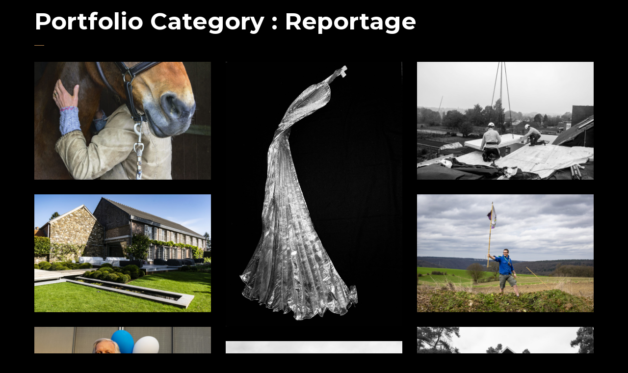

--- FILE ---
content_type: text/html; charset=UTF-8
request_url: https://arnaudroland-photographe.be/portfolio-category/reportage/
body_size: 11291
content:

<!DOCTYPE html>
<html lang="fr-BE">
	<head>
		<meta charset="UTF-8">
		<meta name="viewport" content="width=device-width, initial-scale=1">
		<link rel="profile" href="https://gmpg.org/xfn/11">

		<meta name='robots' content='index, follow, max-image-preview:large, max-snippet:-1, max-video-preview:-1' />
	<style>img:is([sizes="auto" i], [sizes^="auto," i]) { contain-intrinsic-size: 3000px 1500px }</style>
	
	<!-- This site is optimized with the Yoast SEO plugin v26.7 - https://yoast.com/wordpress/plugins/seo/ -->
	<title>Reportage Archives - Arnaud Roland Photographe</title>
	<link rel="canonical" href="https://arnaudroland-photographe.be/portfolio-category/reportage/" />
	<link rel="next" href="https://arnaudroland-photographe.be/portfolio-category/reportage/page/2/" />
	<meta property="og:locale" content="fr_FR" />
	<meta property="og:type" content="article" />
	<meta property="og:title" content="Reportage Archives - Arnaud Roland Photographe" />
	<meta property="og:url" content="https://arnaudroland-photographe.be/portfolio-category/reportage/" />
	<meta property="og:site_name" content="Arnaud Roland Photographe" />
	<meta name="twitter:card" content="summary_large_image" />
	<script type="application/ld+json" class="yoast-schema-graph">{"@context":"https://schema.org","@graph":[{"@type":"CollectionPage","@id":"https://arnaudroland-photographe.be/portfolio-category/reportage/","url":"https://arnaudroland-photographe.be/portfolio-category/reportage/","name":"Reportage Archives - Arnaud Roland Photographe","isPartOf":{"@id":"https://arnaudroland-photographe.be/#website"},"primaryImageOfPage":{"@id":"https://arnaudroland-photographe.be/portfolio-category/reportage/#primaryimage"},"image":{"@id":"https://arnaudroland-photographe.be/portfolio-category/reportage/#primaryimage"},"thumbnailUrl":"https://arnaudroland-photographe.be/wp-content/uploads/2021/08/Sa-passionles-animaux-6-Roland-Arnaud-6-scaled.jpg","breadcrumb":{"@id":"https://arnaudroland-photographe.be/portfolio-category/reportage/#breadcrumb"},"inLanguage":"fr-BE"},{"@type":"ImageObject","inLanguage":"fr-BE","@id":"https://arnaudroland-photographe.be/portfolio-category/reportage/#primaryimage","url":"https://arnaudroland-photographe.be/wp-content/uploads/2021/08/Sa-passionles-animaux-6-Roland-Arnaud-6-scaled.jpg","contentUrl":"https://arnaudroland-photographe.be/wp-content/uploads/2021/08/Sa-passionles-animaux-6-Roland-Arnaud-6-scaled.jpg","width":2560,"height":1707},{"@type":"BreadcrumbList","@id":"https://arnaudroland-photographe.be/portfolio-category/reportage/#breadcrumb","itemListElement":[{"@type":"ListItem","position":1,"name":"Home","item":"https://arnaudroland-photographe.be/"},{"@type":"ListItem","position":2,"name":"Reportage"}]},{"@type":"WebSite","@id":"https://arnaudroland-photographe.be/#website","url":"https://arnaudroland-photographe.be/","name":"Arnaud Roland Photographe","description":"","publisher":{"@id":"https://arnaudroland-photographe.be/#/schema/person/ed3719166f8811b93a3ee418e17a9e78"},"potentialAction":[{"@type":"SearchAction","target":{"@type":"EntryPoint","urlTemplate":"https://arnaudroland-photographe.be/?s={search_term_string}"},"query-input":{"@type":"PropertyValueSpecification","valueRequired":true,"valueName":"search_term_string"}}],"inLanguage":"fr-BE"},{"@type":["Person","Organization"],"@id":"https://arnaudroland-photographe.be/#/schema/person/ed3719166f8811b93a3ee418e17a9e78","name":"Arnaud Roland","image":{"@type":"ImageObject","inLanguage":"fr-BE","@id":"https://arnaudroland-photographe.be/#/schema/person/image/","url":"https://arnaudroland-photographe.be/wp-content/uploads/2020/04/logo.png","contentUrl":"https://arnaudroland-photographe.be/wp-content/uploads/2020/04/logo.png","width":841,"height":707,"caption":"Arnaud Roland"},"logo":{"@id":"https://arnaudroland-photographe.be/#/schema/person/image/"}}]}</script>
	<!-- / Yoast SEO plugin. -->


<link rel='dns-prefetch' href='//fonts.googleapis.com' />
<link rel="alternate" type="application/rss+xml" title="Arnaud Roland Photographe &raquo; Flux" href="https://arnaudroland-photographe.be/feed/" />
<link rel="alternate" type="application/rss+xml" title="Arnaud Roland Photographe &raquo; Flux des commentaires" href="https://arnaudroland-photographe.be/comments/feed/" />
<link rel="alternate" type="application/rss+xml" title="Flux pour Arnaud Roland Photographe &raquo; Reportage Portfolio Category" href="https://arnaudroland-photographe.be/portfolio-category/reportage/feed/" />
<script>
/* <![CDATA[ */
window._wpemojiSettings = {"baseUrl":"https:\/\/s.w.org\/images\/core\/emoji\/15.1.0\/72x72\/","ext":".png","svgUrl":"https:\/\/s.w.org\/images\/core\/emoji\/15.1.0\/svg\/","svgExt":".svg","source":{"concatemoji":"https:\/\/arnaudroland-photographe.be\/wp-includes\/js\/wp-emoji-release.min.js?ver=6.8.1"}};
/*! This file is auto-generated */
!function(i,n){var o,s,e;function c(e){try{var t={supportTests:e,timestamp:(new Date).valueOf()};sessionStorage.setItem(o,JSON.stringify(t))}catch(e){}}function p(e,t,n){e.clearRect(0,0,e.canvas.width,e.canvas.height),e.fillText(t,0,0);var t=new Uint32Array(e.getImageData(0,0,e.canvas.width,e.canvas.height).data),r=(e.clearRect(0,0,e.canvas.width,e.canvas.height),e.fillText(n,0,0),new Uint32Array(e.getImageData(0,0,e.canvas.width,e.canvas.height).data));return t.every(function(e,t){return e===r[t]})}function u(e,t,n){switch(t){case"flag":return n(e,"\ud83c\udff3\ufe0f\u200d\u26a7\ufe0f","\ud83c\udff3\ufe0f\u200b\u26a7\ufe0f")?!1:!n(e,"\ud83c\uddfa\ud83c\uddf3","\ud83c\uddfa\u200b\ud83c\uddf3")&&!n(e,"\ud83c\udff4\udb40\udc67\udb40\udc62\udb40\udc65\udb40\udc6e\udb40\udc67\udb40\udc7f","\ud83c\udff4\u200b\udb40\udc67\u200b\udb40\udc62\u200b\udb40\udc65\u200b\udb40\udc6e\u200b\udb40\udc67\u200b\udb40\udc7f");case"emoji":return!n(e,"\ud83d\udc26\u200d\ud83d\udd25","\ud83d\udc26\u200b\ud83d\udd25")}return!1}function f(e,t,n){var r="undefined"!=typeof WorkerGlobalScope&&self instanceof WorkerGlobalScope?new OffscreenCanvas(300,150):i.createElement("canvas"),a=r.getContext("2d",{willReadFrequently:!0}),o=(a.textBaseline="top",a.font="600 32px Arial",{});return e.forEach(function(e){o[e]=t(a,e,n)}),o}function t(e){var t=i.createElement("script");t.src=e,t.defer=!0,i.head.appendChild(t)}"undefined"!=typeof Promise&&(o="wpEmojiSettingsSupports",s=["flag","emoji"],n.supports={everything:!0,everythingExceptFlag:!0},e=new Promise(function(e){i.addEventListener("DOMContentLoaded",e,{once:!0})}),new Promise(function(t){var n=function(){try{var e=JSON.parse(sessionStorage.getItem(o));if("object"==typeof e&&"number"==typeof e.timestamp&&(new Date).valueOf()<e.timestamp+604800&&"object"==typeof e.supportTests)return e.supportTests}catch(e){}return null}();if(!n){if("undefined"!=typeof Worker&&"undefined"!=typeof OffscreenCanvas&&"undefined"!=typeof URL&&URL.createObjectURL&&"undefined"!=typeof Blob)try{var e="postMessage("+f.toString()+"("+[JSON.stringify(s),u.toString(),p.toString()].join(",")+"));",r=new Blob([e],{type:"text/javascript"}),a=new Worker(URL.createObjectURL(r),{name:"wpTestEmojiSupports"});return void(a.onmessage=function(e){c(n=e.data),a.terminate(),t(n)})}catch(e){}c(n=f(s,u,p))}t(n)}).then(function(e){for(var t in e)n.supports[t]=e[t],n.supports.everything=n.supports.everything&&n.supports[t],"flag"!==t&&(n.supports.everythingExceptFlag=n.supports.everythingExceptFlag&&n.supports[t]);n.supports.everythingExceptFlag=n.supports.everythingExceptFlag&&!n.supports.flag,n.DOMReady=!1,n.readyCallback=function(){n.DOMReady=!0}}).then(function(){return e}).then(function(){var e;n.supports.everything||(n.readyCallback(),(e=n.source||{}).concatemoji?t(e.concatemoji):e.wpemoji&&e.twemoji&&(t(e.twemoji),t(e.wpemoji)))}))}((window,document),window._wpemojiSettings);
/* ]]> */
</script>
<style id='wp-emoji-styles-inline-css'>

	img.wp-smiley, img.emoji {
		display: inline !important;
		border: none !important;
		box-shadow: none !important;
		height: 1em !important;
		width: 1em !important;
		margin: 0 0.07em !important;
		vertical-align: -0.1em !important;
		background: none !important;
		padding: 0 !important;
	}
</style>
<link rel='stylesheet' id='wp-block-library-css' href='https://arnaudroland-photographe.be/wp-includes/css/dist/block-library/style.min.css?ver=6.8.1' media='all' />
<style id='classic-theme-styles-inline-css'>
/*! This file is auto-generated */
.wp-block-button__link{color:#fff;background-color:#32373c;border-radius:9999px;box-shadow:none;text-decoration:none;padding:calc(.667em + 2px) calc(1.333em + 2px);font-size:1.125em}.wp-block-file__button{background:#32373c;color:#fff;text-decoration:none}
</style>
<style id='global-styles-inline-css'>
:root{--wp--preset--aspect-ratio--square: 1;--wp--preset--aspect-ratio--4-3: 4/3;--wp--preset--aspect-ratio--3-4: 3/4;--wp--preset--aspect-ratio--3-2: 3/2;--wp--preset--aspect-ratio--2-3: 2/3;--wp--preset--aspect-ratio--16-9: 16/9;--wp--preset--aspect-ratio--9-16: 9/16;--wp--preset--color--black: #000000;--wp--preset--color--cyan-bluish-gray: #abb8c3;--wp--preset--color--white: #ffffff;--wp--preset--color--pale-pink: #f78da7;--wp--preset--color--vivid-red: #cf2e2e;--wp--preset--color--luminous-vivid-orange: #ff6900;--wp--preset--color--luminous-vivid-amber: #fcb900;--wp--preset--color--light-green-cyan: #7bdcb5;--wp--preset--color--vivid-green-cyan: #00d084;--wp--preset--color--pale-cyan-blue: #8ed1fc;--wp--preset--color--vivid-cyan-blue: #0693e3;--wp--preset--color--vivid-purple: #9b51e0;--wp--preset--gradient--vivid-cyan-blue-to-vivid-purple: linear-gradient(135deg,rgba(6,147,227,1) 0%,rgb(155,81,224) 100%);--wp--preset--gradient--light-green-cyan-to-vivid-green-cyan: linear-gradient(135deg,rgb(122,220,180) 0%,rgb(0,208,130) 100%);--wp--preset--gradient--luminous-vivid-amber-to-luminous-vivid-orange: linear-gradient(135deg,rgba(252,185,0,1) 0%,rgba(255,105,0,1) 100%);--wp--preset--gradient--luminous-vivid-orange-to-vivid-red: linear-gradient(135deg,rgba(255,105,0,1) 0%,rgb(207,46,46) 100%);--wp--preset--gradient--very-light-gray-to-cyan-bluish-gray: linear-gradient(135deg,rgb(238,238,238) 0%,rgb(169,184,195) 100%);--wp--preset--gradient--cool-to-warm-spectrum: linear-gradient(135deg,rgb(74,234,220) 0%,rgb(151,120,209) 20%,rgb(207,42,186) 40%,rgb(238,44,130) 60%,rgb(251,105,98) 80%,rgb(254,248,76) 100%);--wp--preset--gradient--blush-light-purple: linear-gradient(135deg,rgb(255,206,236) 0%,rgb(152,150,240) 100%);--wp--preset--gradient--blush-bordeaux: linear-gradient(135deg,rgb(254,205,165) 0%,rgb(254,45,45) 50%,rgb(107,0,62) 100%);--wp--preset--gradient--luminous-dusk: linear-gradient(135deg,rgb(255,203,112) 0%,rgb(199,81,192) 50%,rgb(65,88,208) 100%);--wp--preset--gradient--pale-ocean: linear-gradient(135deg,rgb(255,245,203) 0%,rgb(182,227,212) 50%,rgb(51,167,181) 100%);--wp--preset--gradient--electric-grass: linear-gradient(135deg,rgb(202,248,128) 0%,rgb(113,206,126) 100%);--wp--preset--gradient--midnight: linear-gradient(135deg,rgb(2,3,129) 0%,rgb(40,116,252) 100%);--wp--preset--font-size--small: 13px;--wp--preset--font-size--medium: 20px;--wp--preset--font-size--large: 36px;--wp--preset--font-size--x-large: 42px;--wp--preset--spacing--20: 0.44rem;--wp--preset--spacing--30: 0.67rem;--wp--preset--spacing--40: 1rem;--wp--preset--spacing--50: 1.5rem;--wp--preset--spacing--60: 2.25rem;--wp--preset--spacing--70: 3.38rem;--wp--preset--spacing--80: 5.06rem;--wp--preset--shadow--natural: 6px 6px 9px rgba(0, 0, 0, 0.2);--wp--preset--shadow--deep: 12px 12px 50px rgba(0, 0, 0, 0.4);--wp--preset--shadow--sharp: 6px 6px 0px rgba(0, 0, 0, 0.2);--wp--preset--shadow--outlined: 6px 6px 0px -3px rgba(255, 255, 255, 1), 6px 6px rgba(0, 0, 0, 1);--wp--preset--shadow--crisp: 6px 6px 0px rgba(0, 0, 0, 1);}:where(.is-layout-flex){gap: 0.5em;}:where(.is-layout-grid){gap: 0.5em;}body .is-layout-flex{display: flex;}.is-layout-flex{flex-wrap: wrap;align-items: center;}.is-layout-flex > :is(*, div){margin: 0;}body .is-layout-grid{display: grid;}.is-layout-grid > :is(*, div){margin: 0;}:where(.wp-block-columns.is-layout-flex){gap: 2em;}:where(.wp-block-columns.is-layout-grid){gap: 2em;}:where(.wp-block-post-template.is-layout-flex){gap: 1.25em;}:where(.wp-block-post-template.is-layout-grid){gap: 1.25em;}.has-black-color{color: var(--wp--preset--color--black) !important;}.has-cyan-bluish-gray-color{color: var(--wp--preset--color--cyan-bluish-gray) !important;}.has-white-color{color: var(--wp--preset--color--white) !important;}.has-pale-pink-color{color: var(--wp--preset--color--pale-pink) !important;}.has-vivid-red-color{color: var(--wp--preset--color--vivid-red) !important;}.has-luminous-vivid-orange-color{color: var(--wp--preset--color--luminous-vivid-orange) !important;}.has-luminous-vivid-amber-color{color: var(--wp--preset--color--luminous-vivid-amber) !important;}.has-light-green-cyan-color{color: var(--wp--preset--color--light-green-cyan) !important;}.has-vivid-green-cyan-color{color: var(--wp--preset--color--vivid-green-cyan) !important;}.has-pale-cyan-blue-color{color: var(--wp--preset--color--pale-cyan-blue) !important;}.has-vivid-cyan-blue-color{color: var(--wp--preset--color--vivid-cyan-blue) !important;}.has-vivid-purple-color{color: var(--wp--preset--color--vivid-purple) !important;}.has-black-background-color{background-color: var(--wp--preset--color--black) !important;}.has-cyan-bluish-gray-background-color{background-color: var(--wp--preset--color--cyan-bluish-gray) !important;}.has-white-background-color{background-color: var(--wp--preset--color--white) !important;}.has-pale-pink-background-color{background-color: var(--wp--preset--color--pale-pink) !important;}.has-vivid-red-background-color{background-color: var(--wp--preset--color--vivid-red) !important;}.has-luminous-vivid-orange-background-color{background-color: var(--wp--preset--color--luminous-vivid-orange) !important;}.has-luminous-vivid-amber-background-color{background-color: var(--wp--preset--color--luminous-vivid-amber) !important;}.has-light-green-cyan-background-color{background-color: var(--wp--preset--color--light-green-cyan) !important;}.has-vivid-green-cyan-background-color{background-color: var(--wp--preset--color--vivid-green-cyan) !important;}.has-pale-cyan-blue-background-color{background-color: var(--wp--preset--color--pale-cyan-blue) !important;}.has-vivid-cyan-blue-background-color{background-color: var(--wp--preset--color--vivid-cyan-blue) !important;}.has-vivid-purple-background-color{background-color: var(--wp--preset--color--vivid-purple) !important;}.has-black-border-color{border-color: var(--wp--preset--color--black) !important;}.has-cyan-bluish-gray-border-color{border-color: var(--wp--preset--color--cyan-bluish-gray) !important;}.has-white-border-color{border-color: var(--wp--preset--color--white) !important;}.has-pale-pink-border-color{border-color: var(--wp--preset--color--pale-pink) !important;}.has-vivid-red-border-color{border-color: var(--wp--preset--color--vivid-red) !important;}.has-luminous-vivid-orange-border-color{border-color: var(--wp--preset--color--luminous-vivid-orange) !important;}.has-luminous-vivid-amber-border-color{border-color: var(--wp--preset--color--luminous-vivid-amber) !important;}.has-light-green-cyan-border-color{border-color: var(--wp--preset--color--light-green-cyan) !important;}.has-vivid-green-cyan-border-color{border-color: var(--wp--preset--color--vivid-green-cyan) !important;}.has-pale-cyan-blue-border-color{border-color: var(--wp--preset--color--pale-cyan-blue) !important;}.has-vivid-cyan-blue-border-color{border-color: var(--wp--preset--color--vivid-cyan-blue) !important;}.has-vivid-purple-border-color{border-color: var(--wp--preset--color--vivid-purple) !important;}.has-vivid-cyan-blue-to-vivid-purple-gradient-background{background: var(--wp--preset--gradient--vivid-cyan-blue-to-vivid-purple) !important;}.has-light-green-cyan-to-vivid-green-cyan-gradient-background{background: var(--wp--preset--gradient--light-green-cyan-to-vivid-green-cyan) !important;}.has-luminous-vivid-amber-to-luminous-vivid-orange-gradient-background{background: var(--wp--preset--gradient--luminous-vivid-amber-to-luminous-vivid-orange) !important;}.has-luminous-vivid-orange-to-vivid-red-gradient-background{background: var(--wp--preset--gradient--luminous-vivid-orange-to-vivid-red) !important;}.has-very-light-gray-to-cyan-bluish-gray-gradient-background{background: var(--wp--preset--gradient--very-light-gray-to-cyan-bluish-gray) !important;}.has-cool-to-warm-spectrum-gradient-background{background: var(--wp--preset--gradient--cool-to-warm-spectrum) !important;}.has-blush-light-purple-gradient-background{background: var(--wp--preset--gradient--blush-light-purple) !important;}.has-blush-bordeaux-gradient-background{background: var(--wp--preset--gradient--blush-bordeaux) !important;}.has-luminous-dusk-gradient-background{background: var(--wp--preset--gradient--luminous-dusk) !important;}.has-pale-ocean-gradient-background{background: var(--wp--preset--gradient--pale-ocean) !important;}.has-electric-grass-gradient-background{background: var(--wp--preset--gradient--electric-grass) !important;}.has-midnight-gradient-background{background: var(--wp--preset--gradient--midnight) !important;}.has-small-font-size{font-size: var(--wp--preset--font-size--small) !important;}.has-medium-font-size{font-size: var(--wp--preset--font-size--medium) !important;}.has-large-font-size{font-size: var(--wp--preset--font-size--large) !important;}.has-x-large-font-size{font-size: var(--wp--preset--font-size--x-large) !important;}
:where(.wp-block-post-template.is-layout-flex){gap: 1.25em;}:where(.wp-block-post-template.is-layout-grid){gap: 1.25em;}
:where(.wp-block-columns.is-layout-flex){gap: 2em;}:where(.wp-block-columns.is-layout-grid){gap: 2em;}
:root :where(.wp-block-pullquote){font-size: 1.5em;line-height: 1.6;}
</style>
<link rel='stylesheet' id='popup-css-css' href='https://arnaudroland-photographe.be/wp-content/plugins/pt-novo-shortcodes/include/popup/style.css?ver=1.0.0' media='all' />
<link rel='stylesheet' id='swiper11-css' href='https://arnaudroland-photographe.be/wp-content/plugins/pt-novo-shortcodes/assets/css/swiper.css?ver=6.8.1' media='all' />
<link rel='stylesheet' id='owl-carousel-css' href='https://arnaudroland-photographe.be/wp-content/plugins/pt-novo-shortcodes/assets/css/owl.carousel.css?ver=2.3.4' media='all' />
<link rel='stylesheet' id='novo-icons-css' href='https://arnaudroland-photographe.be/wp-content/themes/novo/css/iconfont.css?ver=6.8.1' media='all' />
<link rel='stylesheet' id='fontawesome-css' href='https://arnaudroland-photographe.be/wp-content/themes/novo/css/fontawesome.min.css?ver=6.8.1' media='all' />
<link rel='stylesheet' id='circle-animations-css' href='https://arnaudroland-photographe.be/wp-content/themes/novo/css/circle_animations.css?ver=6.8.1' media='all' />
<link rel='stylesheet' id='novo-style-css' href='https://arnaudroland-photographe.be/wp-content/themes/novo/style.css?ver=6.8.1' media='all' />
<style id='novo-style-inline-css'>
body .booked-modal input.button.button-primary,body .booked-calendar-shortcode-wrap .booked-calendar tbody td.today:hover .date .number {
      background: #C48F56 !important;
    }
</style>
<link rel='stylesheet' id='novo-main-style-css' href='https://arnaudroland-photographe.be/wp-content/themes/novo/css/style.css?ver=6.8.1' media='all' />
<link rel='stylesheet' id='somo-montserrat-css' href='//fonts.googleapis.com/css?family=Montserrat%3A100%2C100italic%2C200%2C200italic%2C300%2C300italic%2Cregular%2Citalic%2C500%2C500italic%2C600%2C600italic%2C700%2C700italic%2C800%2C800italic%2C900%2C900italic&#038;display=swap&#038;ver=1' media='all' />
<link rel='stylesheet' id='vc_font_awesome_5_shims-css' href='https://arnaudroland-photographe.be/wp-content/plugins/js_composer/assets/lib/vendor/node_modules/@fortawesome/fontawesome-free/css/v4-shims.min.css?ver=8.1' media='all' />
<link rel='stylesheet' id='pt-addons-css' href='https://arnaudroland-photographe.be/wp-content/plugins/pt-novo-shortcodes/assets/css/pt-addons.css?ver=6.8.1' media='all' />
<link rel='stylesheet' id='novo-main-mobile-css' href='https://arnaudroland-photographe.be/wp-content/themes/novo/css/mobile.css?ver=6.8.1' media='all' />
<script src="https://arnaudroland-photographe.be/wp-includes/js/jquery/jquery.min.js?ver=3.7.1" id="jquery-core-js"></script>
<script src="https://arnaudroland-photographe.be/wp-includes/js/jquery/jquery-migrate.min.js?ver=3.4.1" id="jquery-migrate-js"></script>
<script id="zilla-likes-js-extra">
/* <![CDATA[ */
var zilla_likes = {"ajaxurl":"https:\/\/arnaudroland-photographe.be\/wp-admin\/admin-ajax.php"};
/* ]]> */
</script>
<script src="https://arnaudroland-photographe.be/wp-content/plugins/pt-novo-shortcodes/assets/js/zilla-likes.js?ver=6.8.1" id="zilla-likes-js"></script>
<script></script><link rel="https://api.w.org/" href="https://arnaudroland-photographe.be/wp-json/" /><link rel="EditURI" type="application/rsd+xml" title="RSD" href="https://arnaudroland-photographe.be/xmlrpc.php?rsd" />
<meta name="generator" content="WordPress 6.8.1" />
<meta name="generator" content="Redux 4.5.10" />      <meta property="og:title" content="Sa passion les animaux" />
                <meta property="og:image" content="https://arnaudroland-photographe.be/wp-content/uploads/2021/08/Sa-passionles-animaux-6-Roland-Arnaud-6-1024x683.jpg" />
        <meta name="generator" content="Powered by WPBakery Page Builder - drag and drop page builder for WordPress."/>
<link rel="icon" href="https://arnaudroland-photographe.be/wp-content/uploads/2020/04/cropped-favicon-32x32.png" sizes="32x32" />
<link rel="icon" href="https://arnaudroland-photographe.be/wp-content/uploads/2020/04/cropped-favicon-192x192.png" sizes="192x192" />
<link rel="apple-touch-icon" href="https://arnaudroland-photographe.be/wp-content/uploads/2020/04/cropped-favicon-180x180.png" />
<meta name="msapplication-TileImage" content="https://arnaudroland-photographe.be/wp-content/uploads/2020/04/cropped-favicon-270x270.png" />
		<style id="wp-custom-css">
			h1 {
	font-size: 50px;
}
.side-social {
    display: none;
}

.header-space {
	display:none;
}

.footer-social-button{
	display: none;
}

.wpb_animate_when_almost_visible {
	opacity: 1!important;
}

.side-header .logo {
    position: relative;
    left: inherit;
    top: inherit;
		max-width: 120px;

}

.side-header .copyright {
		position: relative;
    bottom: inherit;
    left: inherit;
}
.side-header {
		padding:0;
		display: -webkit-box;
		display: -ms-flexbox;
		display: flex;
		padding: 50px 50px;
			-webkit-box-pack: justify;
			    -ms-flex-pack: justify;
			        justify-content: space-between;
}

.side-header .wrap {
		padding: 0;
    position: relative;
    overflow: initial;
    top: inherit;
    left: inherit;
    right: inherit;

}

@media (max-width: 1199px){
	.side-header.main-row {
		display: none;
	}
	.main-row > .container > .vc_row {
		padding-top: 0!important;
	}
}
@media (min-width: 1200px){
	ul#menu-navigation-1 {
			font-size: 18px;
	}
}

/* MOBILE */
.mobile-main-bar-left {
	max-width: 100px;
} 

/* SEO */
h1.vc_custom_heading.vc_do_custom_heading.home-title{
	height: 0px;
	visibility: hidden;
}		</style>
		<style id="novo_theme-dynamic-css" title="dynamic-css" class="redux-options-output">.button-style1:hover, .vc_general.vc_btn3:hover,.pixproof-data .button-download:hover, .banner-social-buttons .item + .item:after,.banner-right-buttons .button + .button:before,.footer-social-button a + a:after, .post-bottom .zilla-likes, .portfolio_hover_type_4 .portfolio-item .content h5:after, .portfolio_hover_type_5 .portfolio-item .content h5:before, .portfolio_hover_type_7 .portfolio-item .content h5:after, .portfolio_hover_type_7 .portfolio-item .content h5:before, .heading-with-num-type2 .sub-h:before, .portfolio_hover_type_2 .portfolio-item .content h5:after, .portfolio_hover_type_6 .portfolio-item .content h5:after, .portfolio_hover_type_8 .portfolio-item .content h5:after, .portfolio_hover_type_8 .portfolio-item .content h5:before, .portfolio_hover_type_9 .portfolio-item .content h5:after, .portfolio_hover_type_9 .portfolio-item .content h5:before, body .category .item:before, .testimonials .owl-dots .owl-dot.active, .skill-item-line .line div, .price-list .item:before, .price-list .item .options .button-style1 span, .price-list .item .options .button-style1 span:after, .price-list-type2 .item:before, .split-screen .owl-dots .owl-dot.active, .vertical-parallax-area .pagination-dots span.active, .split-screen-type2 .pagination-dots span.active, .white .album-playlist .jp-volume-bar .jp-volume-bar-value, .photo-carousel > a, .js-pixproof-gallery .selected .proof-photo__id, .hm-cunt span, .woocommerce .products .product .image .product_type_grouped, .woocommerce .products .product .add_to_cart_button, .woocommerce div.product .woocommerce-tabs .tabs li a:after, .woocommerce div.product form.cart .button, .booked-calendar-shortcode-wrap .booked-calendar tbody td.today:hover .date .number, .booked-calendar-shortcode-wrap .booked-appt-list .timeslot .timeslot-people button, body .booked-modal p.booked-title-bar, body .booked-modal .button, body .booked-modal .button.button-primary, .button-style1:hover, .vc_general.vc_btn3:hover, .pixproof-data .button-download:hover, .minicart-wrap a.checkout, .widget_shopping_cart_content a.checkout, .banner-social-buttons .item+.item:after, .banner-right-buttons .button+.button:before, .footer-social-button a+a:after, .post-bottom .zilla-likes, .button-style1.fill, .hm-count span, .portfolio-type-carousel .owl-dots .owl-dot.active span, .woocommerce div.product .poduct-content-row .product-image a[data-type="video"], .site-footer .heading-block.with-line:after{background-color:#C48F56;}.button-style1,.vc_general.vc_btn3, .pixproof-data .button-download, .navigation > ul > li.current-menu-item > a span,.navigation > ul > li.current-menu-ancestor > a span,.navigation > ul > li.current_page_item > a span, .banner .cell .content a[data-type="video"], .portfolio_hover_type_3 .portfolio-item .content, .portfolio_hover_type_6 .portfolio-item .content, .portfolio_hover_type_4 .portfolio-item .content, .portfolio_hover_type_4 .portfolio-item:hover .content, .portfolio-type-carousel .portfolio-item .a-img a[data-type="video"] i, .pagination .current, .video-block a > div, .team-social-buttons a, .woocommerce .woocommerce-ordering select, .woocommerce form .form-row select, .woocommerce form .form-row textarea, .woocommerce form .form-row input.input-text, .woocommerce div.product form.cart .variations select, .woocommerce nav.woocommerce-pagination ul li a:focus, .woocommerce nav.woocommerce-pagination ul li a:hover, .woocommerce nav.woocommerce-pagination ul li span.current, .coupon-area .input-text, .select2-dropdown, .select2-container--default .select2-selection--single, .play-button-block a,.booked-calendar-shortcode-wrap .booked-calendar tbody td.today .date .number, .pagination ul li span.current, .pagination ul li a:hover, .pagination ul li a:focus, nav.woocommerce-pagination ul li span.current, nav.woocommerce-pagination ul li a:hover, nav.woocommerce-pagination ul li a:focus, .button-style1.fill, .icon-box-style2 .icon-box .icon, .icon-box-style3 .icon-box .icon, .icon-box-style4 .icon-box .icon, .mobile-navigation .menu>li>a.current span, .mobile-navigation .menu>li.current-menu-item>a span, .mobile-navigation .menu>li.current-menu-ancestor>a span, .mobile-navigation .menu>li.current_page_item>a span, .mobile-navigation .menu>li.current_page_parent>a span, .mobile-navigation .menu>li.current-menu-ancestor>a span, .mobile-navigation .menu>li.mega-current-menu-item>a span, .mobile-navigation .menu>li.mega-current-menu-ancestor>a span, .mobile-navigation .menu>li.mega-current_page_item>a span, .mobile-navigation .menu>li.mega-current_page_parent>a span, .mobile-navigation .menu>li.mega-current-menu-ancestor>a span, .mobile-navigation .menu>li:hover>a span{border-color:#C48F56;}.heading-decor:after,.heading-decor-s .h:after,.testimonials .item .quote:after, .button-style2, .preloader_content__container:after, .preloader_content__container:before, .navigation.hover-style2 > ul > li.current-menu-item > a span:after,.navigation.hover-style2 > ul > li.current-menu-ancestor > a span:after,.navigation.hover-style2 > ul > li.current-menu-parent > a span:after,.navigation.hover-style2 > ul > li.current_page_item > a span:after, .navigation.hover-style3 > ul > li.current-menu-item > a span:after,.navigation.hover-style3 > ul > li.current-menu-ancestor > a span:after,.navigation.hover-style3 > ul > li.current-menu-parent > a span:after,.navigation.hover-style3 > ul > li.current_page_item > a span:after, .navigation.hover-style4 > ul > li.current-menu-item > a span:after,.navigation.hover-style4 > ul > li.current-menu-ancestor > a span:after,.navigation.hover-style4 > ul > li.current-menu-parent > a span:after,.navigation.hover-style4 > ul > li.current_page_item > a span:after, .mobile-navigation.hover-style2>ul>li.current-menu-item>a span:after, .mobile-navigation.hover-style2>ul>li.current-menu-ancestor>a span:after, .mobile-navigation.hover-style2>ul>li.current-menu-parent>a span:after, .mobile-navigation.hover-style2>ul>li.current_page_item>a span:after, .mobile-navigation.hover-style3>ul>li.current-menu-item>a span:after, .mobile-navigation.hover-style3>ul>li.current-menu-ancestor>a span:after, .mobile-navigation.hover-style3>ul>li.current-menu-parent>a span:after, .mobile-navigation.hover-style3>ul>li.current_page_item>a span:after, .mobile-navigation.hover-style4>ul>li.current-menu-item>a span:after, .mobile-navigation.hover-style4>ul>li.current-menu-ancestor>a span:after, .mobile-navigation.hover-style4>ul>li.current-menu-parent>a span:after, .mobile-navigation.hover-style4>ul>li.current_page_item>a span:after, .navigation > ul > li:hover > a, .navigation .sub-menu li.current-menu-item > a,.navigation .sub-menu li.current-menu-ancestor > a,.navigation .sub-menu li:hover > a, .navigation .sub-menu li.current-menu-item.menu-item-has-children:after, .navigation .sub-menu li.menu-item-has-children:hover:after, .navigation .children li.current_page_item > a,.navigation .children li.current-menu-ancestor > a,.navigation .children li:hover > a, .navigation .children li.current_page_item.page_item_has_children:after, .navigation .children li.page_item_has_children:hover:after, .full-screen-nav .fsn-container > ul > li:hover > a, .full-screen-nav .fsn-container > ul > li.current-menu-item > a,.full-screen-nav .fsn-container > ul > li.current-menu-parent > a,.full-screen-nav .fsn-container > ul > li.current-menu-ancestor > a, .minicart-wrap .cart_list .mini_cart_item .quantity, .widget_shopping_cart_content .cart_list .mini_cart_item .quantity, .side-navigation li.current-menu-item > a,.side-navigation li.current-menu-parent > a,.side-navigation li.current-menu-ancestor > a,.side-navigation li.current_page_item > a,.side-navigation li:hover > a, .banner-social-buttons .item:hover,.footer-social-button a:hover, .banner-right-buttons .button:hover .h, .banner-about .sub-h, .banner .cell .content .angle, .banner .heading span, .banner .owl-dot.active:before, .banner .owl-prev:hover,.banner .owl-next:hover, .banner .price, .widget_archive ul li a:hover,.widget_categories ul li a:hover,.widget_pages ul li a:hover,.widget_meta ul li a:hover,.widget_nav_menu ul li a:hover,.widget_recent_entries ul li a:hover,.product-categories li a:hover, .tagcloud .tag-cloud-link:hover, .blog-post-widget .item .blog-detail, .blog-item .date, .project-horizontal .content .date, .blog-item .bottom .col i, .site-content .date, .comment-items .comment-item .text .date, .site-footer .scroll-up-button:hover, .contact-row i, .filter-button-group button:after,.filter-button-group a:after, .category-buttons a:after, .portfolio-type-carousel .portfolio-item .bottom-content .cat, .price-list .item .options .button-style1.active, .heading-with-num-type2 .num, .accordion-items .item .top .t:before, .accordion-items .item .top .t:after, .accordion-items .item.active .top, .tabs .tabs-head .item.active-tab, .split-screen .portfolio-navigation .numbers .num.active span, .category-slider-area .category-slider .center .item, .vertical-parallax-slider .item .price, .js-pixproof-gallery .proof-photo__meta .nav li a:hover, .heading-block .sub-h, .heading-block .h.accent-color, .heading-block .h span, .num-box-items .num-box .num, .icon-box .icon, .woocommerce .quantity .qty, .woocommerce #reviews #comments ol.commentlist li .meta time, .woocommerce .cart .up, .woocommerce .cart .down, .woocommerce table.shop_table .product-price > span, .woocommerce table.shop_table .product-subtotal > span, .woocommerce div.product .date, .woocommerce div.product .product_meta .sku_wrapper, .woocommerce div.product .price-area, .woocommerce div.product .variations_form span.price, .woocommerce .products .product .price, .minicart-wrap .total > span, .booked-calendar-shortcode-wrap .booked-appt-list>h2 strong,.project-slider-block .thumbs .swiper-slide, nav.woocommerce-pagination ul li a:hover, nav.woocommerce-pagination ul li a:focus, .pagination ul li span.current, .pagination ul li a:hover, .pagination ul li a:focus, nav.woocommerce-pagination ul li span.current, .filter-button-group button:not(.active):hover, .category-buttons a:not(.active):hover, .testimonials .item .quote .q, .gdpr-modal-block a, .share-stick-block .social-links a:hover, .pswp__share-tooltip .social-links a:hover, .pswp__button--like.active, .liquiq-banner .play-button-block a, .liquiq-banner .prev, .liquiq-banner .next, .portfolio-type-carousel .owl-dots .owl-dot.active, .yprm-popup-block > .prev:hover, .yprm-popup-block > .next:hover, .yprm-popup-block .close:hover, .yprm-popup-block .buttons .fullscreen:hover, .yprm-popup-block .buttons .autoplay:hover, .yprm-popup-block .buttons .share:hover, .yprm-popup-block .buttons .prev:hover, .yprm-popup-block .buttons .next:hover, .yprm-popup-block .buttons .back-link:hover, .yprm-popup-block .buttons .likes:hover, .yprm-popup-block .buttons .read-more:hover, .yprm-popup-block .buttons .fullscreen.active, .yprm-popup-block .buttons .likes.active, .yprm-popup-block .buttons .counter .current, .mobile-navigation .menu>li>a.current span:after, .mobile-navigation .menu>li.current-menu-item>a span:after, .mobile-navigation .menu>li.current-menu-ancestor>a span:after, .mobile-navigation .menu>li.current_page_item>a span:after, .mobile-navigation .menu>li.current_page_parent>a span:after, .mobile-navigation .menu>li.current-menu-ancestor>a span:after, .mobile-navigation .menu>li.mega-current-menu-item>a span:after, .mobile-navigation .menu>li.mega-current-menu-ancestor>a span:after, .mobile-navigation .menu>li.mega-current_page_item>a span:after, .mobile-navigation .menu>li.mega-current_page_parent>a span:after, .mobile-navigation .menu>li.mega-current-menu-ancestor>a span:after, .mobile-navigation .sub-menu>li>a.current, .mobile-navigation .sub-menu>li.current-menu-item>a, .mobile-navigation .sub-menu>li.current-menu-ancestor>a, .mobile-navigation .sub-menu>li.current_page_item>a, .mobile-navigation .sub-menu>li.current_page_parent>a, .mobile-navigation .sub-menu>li.current-menu-ancestor>a, .mobile-navigation .sub-menu>li.mega-current-menu-item>a, .mobile-navigation .sub-menu>li.mega-current-menu-ancestor>a, .mobile-navigation .sub-menu>li.mega-current_page_item>a, .mobile-navigation .sub-menu>li.mega-current_page_parent>a, .mobile-navigation .sub-menu>li.mega-current-menu-ancestor>a, .mobile-navigation .sub-menu>li:hover>a, .mobile-navigation .mega-sub-menu>li.current-menu-item>a, .mobile-navigation .mega-sub-menu>li.current-menu-ancestor>a, .mobile-navigation .mega-sub-menu>li.current_page_item>a, .mobile-navigation .mega-sub-menu>li.current_page_parent>a, .mobile-navigation .mega-sub-menu>li.current-menu-ancestor>a, .mobile-navigation .mega-sub-menu>li.mega-current-menu-item>a, .mobile-navigation .mega-sub-menu>li.mega-current-menu-ancestor>a, .mobile-navigation .mega-sub-menu>li.mega-current_page_item>a, .mobile-navigation .mega-sub-menu>li.mega-current_page_parent>a, .mobile-navigation .mega-sub-menu>li.mega-current-menu-ancestor>a, .mobile-navigation .mega-sub-menu>li:hover>a, .woocommerce-cart .cart-collaterals .cart_totals tr td .woocommerce-Price-amount, .woocommerce .cart-collaterals table.shop_table.woocommerce-checkout-review-order-table td .amount, .banner-categories .item a .h:hover, .product-image-block .slider .swiper-prev, .product-image-block .slider .swiper-next{color:#C48F56;}.skill-item .chart .outer, .banner-circle-nav .item svg circle{stroke:#C48F56;}body{font-weight: 400;font-size: 16px;}h1, .h1{font-weight: 700;font-size: 60px;}h2, .h2{font-weight: 700;font-size: 48px;}h3, .h3{font-weight: 700;font-size: 36px;}h4, .h4{font-weight: 700;font-size: 30px;}h5, .h5{font-weight: 700;font-size: 24px;}h6, .h6{font-weight: 700;font-size: 18px;}.banner-404{color:#FFFFFF;}.banner-404 .b-404-heading{color:#C48F56;}.banner-coming-soon{color:#FFFFFF;}.banner-coming-soon .b-coming-heading{color:#C48F56;}</style><noscript><style> .wpb_animate_when_almost_visible { opacity: 1; }</style></noscript>	</head>

	<body class="archive tax-pt-portfolio-category term-reportage term-43 wp-theme-novo site-dark header_type_logo_left header_space_true mobile_false nav_hover_style1 lazyload_true right-click-disable chrome osx wpb-js-composer js-comp-ver-8.1 vc_responsive">
		<div id="all" class="site">
      							<div class="preloader">
					<div class="preloader_content">
						<div class="preloader_content__container">
							<p class="preloader_content__container__text">Arnaud Roland</p>
															<ul class="preloader_content__container__list count_4">
									<li class="preloader_content__container__list__item">Photographe</li><li class="preloader_content__container__list__item">Portrait</li><li class="preloader_content__container__list__item">Reportage</li><li class="preloader_content__container__list__item">Fashion</li>								</ul>
													</div>
					</div>
				</div>
										<div class="header-space"></div>
			      				<div class="search-popup main-row">
					<div class="centered-container"><form role="search" method="get" class="searchform" action="https://arnaudroland-photographe.be/" >
	<button type="submit" class="searchsubmit" value=""><i class="basic-ui-icon-search"></i></button>
	<div><input type="text" value="" placeholder="Type and hit enter" name="s" class="input" /></div>
</form></div>
				</div>
			
	<main class="main-row">
		<div class="container">

		
			<div class="heading-decor line">
				<h2>Portfolio Category : <span>Reportage</span></h2>			</div>
			
			<div class="portfolio-items row portfolio-type-grid portfolio_hover_type_1"><article id="post-1956" class="portfolio-item col-12 col-sm-6 col-md-4 post-1956 pt-portfolio type-pt-portfolio status-publish has-post-thumbnail hentry pt-portfolio-category-reportage">
      <div class="a-img">
      <img width="2560" height="1707" src="https://arnaudroland-photographe.be/wp-content/uploads/2021/08/Sa-passionles-animaux-6-Roland-Arnaud-6-scaled.jpg" class="attachment- size-" alt="" decoding="async" srcset="https://arnaudroland-photographe.be/wp-content/uploads/2021/08/Sa-passionles-animaux-6-Roland-Arnaud-6-scaled.jpg 2560w, https://arnaudroland-photographe.be/wp-content/uploads/2021/08/Sa-passionles-animaux-6-Roland-Arnaud-6-300x200.jpg 300w, https://arnaudroland-photographe.be/wp-content/uploads/2021/08/Sa-passionles-animaux-6-Roland-Arnaud-6-1024x683.jpg 1024w, https://arnaudroland-photographe.be/wp-content/uploads/2021/08/Sa-passionles-animaux-6-Roland-Arnaud-6-768x512.jpg 768w, https://arnaudroland-photographe.be/wp-content/uploads/2021/08/Sa-passionles-animaux-6-Roland-Arnaud-6-1536x1024.jpg 1536w, https://arnaudroland-photographe.be/wp-content/uploads/2021/08/Sa-passionles-animaux-6-Roland-Arnaud-6-2048x1365.jpg 2048w, https://arnaudroland-photographe.be/wp-content/uploads/2021/08/Sa-passionles-animaux-6-Roland-Arnaud-6-70x47.jpg 70w" sizes="(max-width: 2560px) 100vw, 2560px" />    </div>
    <div class="content">
    <h5>Sa passion les animaux</h5>
    <p></p>
  </div>
  <a class="link" href="https://arnaudroland-photographe.be/project/sa-passion-les-animaux/" target="_self" ></a></article><article id="post-1779" class="portfolio-item col-12 col-sm-6 col-md-4 post-1779 pt-portfolio type-pt-portfolio status-publish has-post-thumbnail hentry pt-portfolio-category-reportage">
      <div class="a-img">
      <img width="1712" height="2560" src="https://arnaudroland-photographe.be/wp-content/uploads/2020/04/détail-costume-1-sur-38-scaled.jpg" class="attachment- size-" alt="" decoding="async" loading="lazy" srcset="https://arnaudroland-photographe.be/wp-content/uploads/2020/04/détail-costume-1-sur-38-scaled.jpg 1712w, https://arnaudroland-photographe.be/wp-content/uploads/2020/04/détail-costume-1-sur-38-201x300.jpg 201w, https://arnaudroland-photographe.be/wp-content/uploads/2020/04/détail-costume-1-sur-38-685x1024.jpg 685w, https://arnaudroland-photographe.be/wp-content/uploads/2020/04/détail-costume-1-sur-38-768x1149.jpg 768w, https://arnaudroland-photographe.be/wp-content/uploads/2020/04/détail-costume-1-sur-38-1027x1536.jpg 1027w, https://arnaudroland-photographe.be/wp-content/uploads/2020/04/détail-costume-1-sur-38-1369x2048.jpg 1369w, https://arnaudroland-photographe.be/wp-content/uploads/2020/04/détail-costume-1-sur-38-47x70.jpg 47w" sizes="auto, (max-width: 1712px) 100vw, 1712px" />    </div>
    <div class="content">
    <h5>Danse</h5>
    <p></p>
  </div>
  <a class="link" href="https://arnaudroland-photographe.be/project/danse/" target="_self" ></a></article><article id="post-1743" class="portfolio-item col-12 col-sm-6 col-md-4 post-1743 pt-portfolio type-pt-portfolio status-publish has-post-thumbnail hentry pt-portfolio-category-reportage">
      <div class="a-img">
      <img width="2560" height="1707" src="https://arnaudroland-photographe.be/wp-content/uploads/2020/04/REP-2015-2016-Roland-Arnaud-Thème-Libre-1-A4-scaled.jpg" class="attachment- size-" alt="" decoding="async" loading="lazy" srcset="https://arnaudroland-photographe.be/wp-content/uploads/2020/04/REP-2015-2016-Roland-Arnaud-Thème-Libre-1-A4-scaled.jpg 2560w, https://arnaudroland-photographe.be/wp-content/uploads/2020/04/REP-2015-2016-Roland-Arnaud-Thème-Libre-1-A4-300x200.jpg 300w, https://arnaudroland-photographe.be/wp-content/uploads/2020/04/REP-2015-2016-Roland-Arnaud-Thème-Libre-1-A4-1024x683.jpg 1024w, https://arnaudroland-photographe.be/wp-content/uploads/2020/04/REP-2015-2016-Roland-Arnaud-Thème-Libre-1-A4-768x512.jpg 768w, https://arnaudroland-photographe.be/wp-content/uploads/2020/04/REP-2015-2016-Roland-Arnaud-Thème-Libre-1-A4-1536x1024.jpg 1536w, https://arnaudroland-photographe.be/wp-content/uploads/2020/04/REP-2015-2016-Roland-Arnaud-Thème-Libre-1-A4-2048x1365.jpg 2048w, https://arnaudroland-photographe.be/wp-content/uploads/2020/04/REP-2015-2016-Roland-Arnaud-Thème-Libre-1-A4-70x47.jpg 70w" sizes="auto, (max-width: 2560px) 100vw, 2560px" />    </div>
    <div class="content">
    <h5>Chantier</h5>
    <p></p>
  </div>
  <a class="link" href="https://arnaudroland-photographe.be/project/chantier/" target="_self" ></a></article><article id="post-1580" class="portfolio-item col-12 col-sm-6 col-md-4 post-1580 pt-portfolio type-pt-portfolio status-publish has-post-thumbnail hentry pt-portfolio-category-reportage">
      <div class="a-img">
      <img width="2560" height="1707" src="https://arnaudroland-photographe.be/wp-content/uploads/2020/04/AR-Elsen-113-sur-113-scaled.jpg" class="attachment- size-" alt="" decoding="async" loading="lazy" srcset="https://arnaudroland-photographe.be/wp-content/uploads/2020/04/AR-Elsen-113-sur-113-scaled.jpg 2560w, https://arnaudroland-photographe.be/wp-content/uploads/2020/04/AR-Elsen-113-sur-113-300x200.jpg 300w, https://arnaudroland-photographe.be/wp-content/uploads/2020/04/AR-Elsen-113-sur-113-1024x683.jpg 1024w, https://arnaudroland-photographe.be/wp-content/uploads/2020/04/AR-Elsen-113-sur-113-768x512.jpg 768w, https://arnaudroland-photographe.be/wp-content/uploads/2020/04/AR-Elsen-113-sur-113-1536x1024.jpg 1536w, https://arnaudroland-photographe.be/wp-content/uploads/2020/04/AR-Elsen-113-sur-113-2048x1365.jpg 2048w, https://arnaudroland-photographe.be/wp-content/uploads/2020/04/AR-Elsen-113-sur-113-70x47.jpg 70w" sizes="auto, (max-width: 2560px) 100vw, 2560px" />    </div>
    <div class="content">
    <h5>Aménagement Jardin</h5>
    <p></p>
  </div>
  <a class="link" href="https://arnaudroland-photographe.be/project/elsen/" target="_self" ></a></article><article id="post-1578" class="portfolio-item col-12 col-sm-6 col-md-4 post-1578 pt-portfolio type-pt-portfolio status-publish has-post-thumbnail hentry pt-portfolio-category-reportage">
      <div class="a-img">
      <img width="2560" height="1707" src="https://arnaudroland-photographe.be/wp-content/uploads/2020/04/AR-Scout-toujours-prêts-scaled.jpg" class="attachment- size-" alt="" decoding="async" loading="lazy" srcset="https://arnaudroland-photographe.be/wp-content/uploads/2020/04/AR-Scout-toujours-prêts-scaled.jpg 2560w, https://arnaudroland-photographe.be/wp-content/uploads/2020/04/AR-Scout-toujours-prêts-300x200.jpg 300w, https://arnaudroland-photographe.be/wp-content/uploads/2020/04/AR-Scout-toujours-prêts-1024x683.jpg 1024w, https://arnaudroland-photographe.be/wp-content/uploads/2020/04/AR-Scout-toujours-prêts-768x512.jpg 768w, https://arnaudroland-photographe.be/wp-content/uploads/2020/04/AR-Scout-toujours-prêts-1536x1024.jpg 1536w, https://arnaudroland-photographe.be/wp-content/uploads/2020/04/AR-Scout-toujours-prêts-2048x1365.jpg 2048w, https://arnaudroland-photographe.be/wp-content/uploads/2020/04/AR-Scout-toujours-prêts-70x47.jpg 70w" sizes="auto, (max-width: 2560px) 100vw, 2560px" />    </div>
    <div class="content">
    <h5>Scoutisme Unité Beaufays</h5>
    <p></p>
  </div>
  <a class="link" href="https://arnaudroland-photographe.be/project/scout/" target="_self" ></a></article><article id="post-1574" class="portfolio-item col-12 col-sm-6 col-md-4 post-1574 pt-portfolio type-pt-portfolio status-publish has-post-thumbnail hentry pt-portfolio-category-reportage">
      <div class="a-img">
      <img width="2560" height="1707" src="https://arnaudroland-photographe.be/wp-content/uploads/2020/04/BBQ-158-sur-319-scaled.jpg" class="attachment- size-" alt="" decoding="async" loading="lazy" srcset="https://arnaudroland-photographe.be/wp-content/uploads/2020/04/BBQ-158-sur-319-scaled.jpg 2560w, https://arnaudroland-photographe.be/wp-content/uploads/2020/04/BBQ-158-sur-319-300x200.jpg 300w, https://arnaudroland-photographe.be/wp-content/uploads/2020/04/BBQ-158-sur-319-1024x683.jpg 1024w, https://arnaudroland-photographe.be/wp-content/uploads/2020/04/BBQ-158-sur-319-768x512.jpg 768w, https://arnaudroland-photographe.be/wp-content/uploads/2020/04/BBQ-158-sur-319-1536x1024.jpg 1536w, https://arnaudroland-photographe.be/wp-content/uploads/2020/04/BBQ-158-sur-319-2048x1365.jpg 2048w, https://arnaudroland-photographe.be/wp-content/uploads/2020/04/BBQ-158-sur-319-70x47.jpg 70w" sizes="auto, (max-width: 2560px) 100vw, 2560px" />    </div>
    <div class="content">
    <h5>BBQ</h5>
    <p></p>
  </div>
  <a class="link" href="https://arnaudroland-photographe.be/project/bbq/" target="_self" ></a></article><article id="post-1571" class="portfolio-item col-12 col-sm-6 col-md-4 post-1571 pt-portfolio type-pt-portfolio status-publish has-post-thumbnail hentry pt-portfolio-category-reportage">
      <div class="a-img">
      <img width="2560" height="1707" src="https://arnaudroland-photographe.be/wp-content/uploads/2020/04/Beaufays-2-scaled.jpg" class="attachment- size-" alt="" decoding="async" loading="lazy" srcset="https://arnaudroland-photographe.be/wp-content/uploads/2020/04/Beaufays-2-scaled.jpg 2560w, https://arnaudroland-photographe.be/wp-content/uploads/2020/04/Beaufays-2-300x200.jpg 300w, https://arnaudroland-photographe.be/wp-content/uploads/2020/04/Beaufays-2-1024x683.jpg 1024w, https://arnaudroland-photographe.be/wp-content/uploads/2020/04/Beaufays-2-768x512.jpg 768w, https://arnaudroland-photographe.be/wp-content/uploads/2020/04/Beaufays-2-1536x1024.jpg 1536w, https://arnaudroland-photographe.be/wp-content/uploads/2020/04/Beaufays-2-2048x1365.jpg 2048w, https://arnaudroland-photographe.be/wp-content/uploads/2020/04/Beaufays-2-70x47.jpg 70w" sizes="auto, (max-width: 2560px) 100vw, 2560px" />    </div>
    <div class="content">
    <h5>Immobilier</h5>
    <p></p>
  </div>
  <a class="link" href="https://arnaudroland-photographe.be/project/beaufays/" target="_self" ></a></article><article id="post-1569" class="portfolio-item col-12 col-sm-6 col-md-4 post-1569 pt-portfolio type-pt-portfolio status-publish has-post-thumbnail hentry pt-portfolio-category-reportage">
      <div class="a-img">
      <img width="2560" height="1654" src="https://arnaudroland-photographe.be/wp-content/uploads/2020/04/Iwo-jima-NB-scaled.jpg" class="attachment- size-" alt="" decoding="async" loading="lazy" srcset="https://arnaudroland-photographe.be/wp-content/uploads/2020/04/Iwo-jima-NB-scaled.jpg 2560w, https://arnaudroland-photographe.be/wp-content/uploads/2020/04/Iwo-jima-NB-300x194.jpg 300w, https://arnaudroland-photographe.be/wp-content/uploads/2020/04/Iwo-jima-NB-1024x662.jpg 1024w, https://arnaudroland-photographe.be/wp-content/uploads/2020/04/Iwo-jima-NB-768x496.jpg 768w, https://arnaudroland-photographe.be/wp-content/uploads/2020/04/Iwo-jima-NB-1536x993.jpg 1536w, https://arnaudroland-photographe.be/wp-content/uploads/2020/04/Iwo-jima-NB-2048x1323.jpg 2048w, https://arnaudroland-photographe.be/wp-content/uploads/2020/04/Iwo-jima-NB-70x45.jpg 70w" sizes="auto, (max-width: 2560px) 100vw, 2560px" />    </div>
    <div class="content">
    <h5>Iwo Jima</h5>
    <p></p>
  </div>
  <a class="link" href="https://arnaudroland-photographe.be/project/iwo-jima-nb/" target="_self" ></a></article><article id="post-1564" class="portfolio-item col-12 col-sm-6 col-md-4 post-1564 pt-portfolio type-pt-portfolio status-publish has-post-thumbnail hentry pt-portfolio-category-reportage">
      <div class="a-img">
      <img width="2560" height="1707" src="https://arnaudroland-photographe.be/wp-content/uploads/2020/04/ma-60-sur-405-A4-scaled.jpg" class="attachment- size-" alt="" decoding="async" loading="lazy" srcset="https://arnaudroland-photographe.be/wp-content/uploads/2020/04/ma-60-sur-405-A4-scaled.jpg 2560w, https://arnaudroland-photographe.be/wp-content/uploads/2020/04/ma-60-sur-405-A4-300x200.jpg 300w, https://arnaudroland-photographe.be/wp-content/uploads/2020/04/ma-60-sur-405-A4-1024x683.jpg 1024w, https://arnaudroland-photographe.be/wp-content/uploads/2020/04/ma-60-sur-405-A4-768x512.jpg 768w, https://arnaudroland-photographe.be/wp-content/uploads/2020/04/ma-60-sur-405-A4-1536x1024.jpg 1536w, https://arnaudroland-photographe.be/wp-content/uploads/2020/04/ma-60-sur-405-A4-2048x1365.jpg 2048w, https://arnaudroland-photographe.be/wp-content/uploads/2020/04/ma-60-sur-405-A4-70x47.jpg 70w" sizes="auto, (max-width: 2560px) 100vw, 2560px" />    </div>
    <div class="content">
    <h5>Evénements</h5>
    <p></p>
  </div>
  <a class="link" href="https://arnaudroland-photographe.be/project/ma/" target="_self" ></a></article></div><div class="pagination"><ul class='page-numbers'>
	<li><span aria-current="page" class="page-numbers current">1</span></li>
	<li><a class="page-numbers" href="https://arnaudroland-photographe.be/portfolio-category/reportage/page/2/">2</a></li>
	<li><a class="next page-numbers" href="https://arnaudroland-photographe.be/portfolio-category/reportage/page/2/"><i class="base-icon-next-1"></i></a></li>
</ul>
</div>
		</div>
	</main>

      				<div class="footer-social-button">
					<a href="https://www.facebook.com/ArnaudRolandphotographe/" class="item" target=_self"><i class="fab fa-facebook-f"></i><span>Facebook</span></a><a href="#" class="item" target=_self"><i class="fab fa-instagram"></i><span>Instagram</span></a>				</div>
					</div>
		
		<script type="speculationrules">
{"prefetch":[{"source":"document","where":{"and":[{"href_matches":"\/*"},{"not":{"href_matches":["\/wp-*.php","\/wp-admin\/*","\/wp-content\/uploads\/*","\/wp-content\/*","\/wp-content\/plugins\/*","\/wp-content\/themes\/novo\/*","\/*\\?(.+)"]}},{"not":{"selector_matches":"a[rel~=\"nofollow\"]"}},{"not":{"selector_matches":".no-prefetch, .no-prefetch a"}}]},"eagerness":"conservative"}]}
</script>
<div class="right-click-disable-message main-row"><div class="container full-height"><p style="text-align: center">Le contenu est protégé. La fonction de clic droit est désactivée.</p></div></div><script src="https://arnaudroland-photographe.be/wp-content/plugins/pt-novo-shortcodes/assets/js/gsap.min.js?ver=3.12.5" id="gsap-js"></script>
<script id="popup-js-js-extra">
/* <![CDATA[ */
var yprm_popup_vars = {"likes":"likes","like":"like","view_project":"view project","popup_arrows":"show","popup_counter":"show","popup_back_to_grid":"show","popup_fullscreen":"show","popup_autoplay":"show","popup_share":"show","popup_likes":"show","popup_project_link":"show","popup_image_title":"show","popup_image_desc":"show"};
/* ]]> */
</script>
<script src="https://arnaudroland-photographe.be/wp-content/plugins/pt-novo-shortcodes/include/popup/script.js?ver=1.0.0" id="popup-js-js"></script>
<script id="pt-scripts-js-extra">
/* <![CDATA[ */
var yprm_ajax = {"url":"https:\/\/arnaudroland-photographe.be\/wp-admin\/admin-ajax.php"};
/* ]]> */
</script>
<script src="https://arnaudroland-photographe.be/wp-content/plugins/pt-novo-shortcodes/assets/js/pt-scripts.js?ver=1.0.0" id="pt-scripts-js"></script>
<script src="https://arnaudroland-photographe.be/wp-content/plugins/pt-novo-shortcodes/assets/js/swiper-bundle.min.js?ver=11.1.15" id="swiper11-js"></script>
<script src="https://arnaudroland-photographe.be/wp-content/plugins/pt-novo-shortcodes/assets/js/owl.carousel.min.js?ver=2.3.4" id="owl-carousel-js"></script>
<script src="https://arnaudroland-photographe.be/wp-includes/js/imagesloaded.min.js?ver=5.0.0" id="imagesloaded-js"></script>
<script src="https://arnaudroland-photographe.be/wp-content/plugins/js_composer/assets/lib/vendor/node_modules/isotope-layout/dist/isotope.pkgd.min.js?ver=8.1" id="isotope-js"></script>
<script src="https://arnaudroland-photographe.be/wp-content/themes/novo/js/scripts.js" id="novo-script-js"></script>
<script src="https://arnaudroland-photographe.be/wp-content/plugins/pt-novo-shortcodes/assets/js/js_composer_front.min.js?ver=1.0.0" id="wpb_composer_front_js-js"></script>
<script></script>
	</body>
</html>

<!-- Dynamic page generated in 0.202 seconds. -->
<!-- Cached page generated by WP-Super-Cache on 2026-01-20 15:34:25 -->

<!-- super cache -->